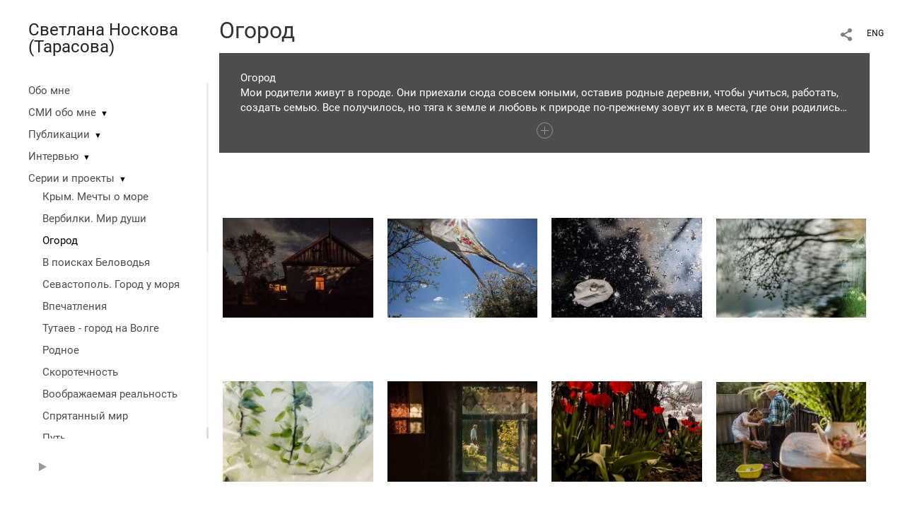

--- FILE ---
content_type: text/html; charset=UTF-8
request_url: https://svetlanatarasova.com/ogorod?pic=101117
body_size: 13922
content:
<!DOCTYPE HTML PUBLIC '-//W3C//DTD HTML 4.01 Transitional//EN' 'http://www.w3.org/TR/html4/loose.dtd'>
<html xmlns='http://www.w3.org/1999/xhtml' lang='ru' xml:lang='ru'>
<head>
	<title>Фотограф Светлана Носкова (Тарасова). Портфолио. Огород</title>
	
	<meta name='Keywords' content='' />
	<meta name='Description' content='Огород / ОгородМои родители живут в городе. Они приехали сюда совсем юными, оставив родные деревни, чтобы учиться, работать, создать семью. Все получилось, но тяга к земле и любовь к природе по-прежнему зовут их в места, где они родились. Каждый раз, когда наступает весна, они приезжают в старый папин дом, чтобы разбудить его после долгой зимы. Первая семечка попадает в землю, и начинается время растений, чтобы через какое-то время все вокруг задышало и зацвело. Родители неразлучны и всегда все делают вместе. В деревне они будто оживают и забывают о неприятностях и болезнях. Все выходные они трудятся на земле, составляя с ней единой целое. Мама всю неделю ждет пятницы, чтобы, проехав 200 км от города, опять очутиться в тишине и прохладе весеннего вечера. А завтра будет целый день, полный трудов и забот. Лето пролетает быстро. Одни цветы сменяются другими. Огород благодарит щедрым урожаем. Первый снег снова покрывает землю. Все засыпает. До следующей весны… Когда я снимаю своих родителей, мне хочется показать не только их любовь друг к другу, но также к труду, земле, природе, к растениям, которые они выращивают, к местам, с которыми они связаны незримыми, но крепкими нитями. Глядя на них, я понимаю, что любовь и труд – это то, что наполняет жизнь единственно верным смыслом. Мне хочется сохранить память о родном, которая поддерживает меня, где бы я не находилась.' />
	<meta http-equiv="content-type" content="text/html; charset=utf-8" />
	<meta name='viewport' content='width=1204' />
	<meta name = 'format-detection' content = 'telephone=no'>
	
	
			<meta property='og:type' content='article'>
			<meta property='og:image' content='/static/upload/portfolio/pics/pictures/101/101117.jpg' />
			<meta property='og:title' content='Фотограф Светлана Носкова (Тарасова). Портфолио. Огород'>
			<meta property='og:description' content='ОгородМои родители живут в городе. Они приехали сюда совсем юными, оставив родные деревни, чтобы учиться, работать, создать семью. Все получилось, но тяга к земле и любовь к природе по-прежнему зовут их в места, где они родились. Каждый раз, когда наступает весна, они приезжают в старый папин дом, чтобы разбудить его после долгой зимы. Первая семечка попадает в землю, и начинается время растений, чтобы через какое-то время все вокруг задышало и зацвело. Родители неразлучны и всегда все делают вместе. В деревне они будто оживают и забывают о неприятностях и болезнях. Все выходные они трудятся на земле, составляя с ней единой целое. Мама всю неделю ждет пятницы, чтобы, проехав 200 км от города, опять очутиться в тишине и прохладе весеннего вечера. А завтра будет целый день, полный трудов и забот. Лето пролетает быстро. Одни цветы сменяются другими. Огород благодарит щедрым урожаем. Первый снег снова покрывает землю. Все засыпает. До следующей весны… Когда я снимаю своих родителей, мне хочется показать не только их любовь друг к другу, но также к труду, земле, природе, к растениям, которые они выращивают, к местам, с которыми они связаны незримыми, но крепкими нитями. Глядя на них, я понимаю, что любовь и труд – это то, что наполняет жизнь единственно верным смыслом. Мне хочется сохранить память о родном, которая поддерживает меня, где бы я не находилась.'><meta property='og:url' content='https://svetlanatarasova.com/ogorod'>


<link REL=STYLESHEET TYPE=text/css href='/static/design/css/reset.css' />
<link REL=STYLESHEET TYPE=text/css href='/static/design/css/portfolio/common.css?rnd=163' />
<link REL=STYLESHEET TYPE=text/css href='/static/design/css/portfolio/computer.css?rnd=163' />



<style>
		.picinfo, 
		.slidetabs > div > .caption, 
		.pswp-gallery .caption .title,
		.pswp-gallery .caption .desc,
		.itemCaptionOpener,
		.item .itemCaption,
		.slidetabsNavigation .nav.info{
			display:none;
		} 
		.pswp-gallery .caption{
		    padding: 5px !important;
		    min-height: auto !important;
		}
	</style><style>
	@font-face {
	    font-family: Roboto;
	    src: 	url('/static/design/Fonts/Sanserif/Roboto/Roboto-Regular.ttf') format('truetype');
	}
	@font-face {
	    font-family: Roboto;
	    font-style: italic;
	    src: 	url('/static/design/Fonts/Sanserif/Roboto/Roboto-Italic.ttf') format('truetype');
	}
	@font-face {
	    font-family: Roboto;
	    font-weight: bold;
	    src: 	url('/static/design/Fonts/Sanserif/Roboto/Roboto-Bold.ttf') format('truetype');
	}
	@font-face {
	    font-family: Roboto;
	    font-weight: bold; 
	    font-style: italic;
	    src: 	url('/static/design/Fonts/Sanserif/Roboto/Roboto-BoldItalic.ttf') format('truetype');
	}
	/*titlefontfamily=Roboto*/
	@font-face {
	    font-family: Roboto;
	    src: 	url('/static/design/Fonts/Sanserif/Roboto/Roboto-Regular.ttf') format('truetype');
	}
	body{
		font-family: Roboto;
	}
	strong, b {
		font-family: Roboto;
		font-weight: bold;
	}
	em, i {
		font-family: Roboto;
		font-style: italic;
	}
	
	header div.title, header div.title a, header div.title span, 
	.menu div.title, .menu div.title a,
	h1.header a.home{
		font-family: Roboto;font-size: 24px; line-height: 1em; color: #222222;
	}
	h1,
	/*.folderItemsList > div.folder > div.title,*/
	.content > .page h1,
	.content .blog .entryContent h1,
	.content .blog .header h1,
	.content .blog h1,
	.content h1:not(.header),
	.description  h1,
	.content .galleryTitle
{
		font-size: 32px; line-height: 1em; color: #333333;
	}
	.folderItemsList > div > a.title span{
		font-size: 32px; line-height: 1em; 
	}
	/* h2CSS */
	/*.itemItemsList .scroller > div > a.title span,*/
	.instaWidget .title,
	.blogAnonses .blog > .title,
	.content .blog .waterfall-container .title,
	.description h2,
	h2{
		font-size: 24px; line-height: normal; color: #333333;
	}
	.blogAnonses .blogItemsList > .item .title {
		font-size: 24px; line-height: normal; color: #333333;
		font-size: 18px; line-height: 1em;
	}
	
	.itemItemsList .scroller > div > a.title span,
	.instaWidget .title,
	.blogAnonses .blog > .title,
	.content .blog .waterfall-container .title,
	.description h3{
		font-size: 18px; line-height: 1em; 
	}
	.folderContentListMagnum a .poster span{
		font-size: 24px; line-height: normal; 
	}
	body,
	.content .page .description,
	.blog .entryContent .description 
	{
		font-size: 14px; 
		line-height: 1.45;  
	}
	p{
		font-size: 14px; 
		line-height: 1.45;  
		margin: 0 0 1.45em 0;
	}
	.content .blog .header a,
	.content .blog .entryContent .date, 
	.content .blog .waterfall-container .date,
	.page .description .inlinePic .caption, 
	.blog .description .inlinePic .caption
	{
		font-size: 10.5px; line-height: 1.45;  
	}

	
	.instaWidget .title .controls .browse svg path{
		fill:#000000;
	}
	body{
		background-color: #FFFFFF;
		color: #000000;
	}
	p a, .contact .contacts a, .description a, .feedback a{
		color: #222222 !important;
	}

	#footer,
	#footer a,
	.arrnav,
	.instaWidget .title a,
	.instaWidget .title span,
	.content .blog .header a,
	.content .blog .entryContent .prevnext a,
	.content .blog .waterfall-container .item a,
	.content .blog .waterfall-container .item a .title
	{
		color: #000000;
	
	}
	body.computer #footer{
		background-color: #FFFFFF;
	}

	.series_caption hr{
		border: none;
		margin: 44px auto 44px auto;
		width: 30%;
		border-top: 1px solid #FFFFFF;
		opacity: 0.7;
	}
	.series_caption blockquote,
	.series_caption blockquote p{
		font-size: 19.6px;
		line-height: 24.5px;;
	}

	.content .blog div.tagsCloud,
	.content .blog div.archive{
		background-color: #FFFFFF;
		color: #000000;
	}
	.blog div.tagsCloud .closeTagsCloud::before,
	.blog div.tagsCloud .closeTagsCloud::after,
	.blog div.archive .closeArchive::before,
	.blog div.archive .closeArchive::after{
		background-color: #000000;
	}
	.content .blog .header a.selectedMonth{
		background-color: #000000;
		color: #FFFFFF;
	}
	a:hover{
		opacity:1;
		color: #000000;
	}
	#ya_share {
		background-image: url("data:image/svg+xml;utf8,<svg xmlns='http://www.w3.org/2000/svg' width='40' height='40' viewBox='0 0 40 40' fill='none'><path fill-rule='evenodd' clip-rule='evenodd' d='M21 14C21 14.368 21.0662 14.7206 21.1875 15.0464L16.179 17.938C15.6321 17.3603 14.8582 17 14 17C12.3433 17 11 18.3431 11 20C11 21.6569 12.3433 23 14 23C14.7219 23 15.3843 22.745 15.9019 22.3201L21.0798 25.3095C21.0276 25.5312 21 25.7624 21 26C21 27.6569 22.3433 29 24 29C25.6567 29 27 27.6569 27 26C27 24.3431 25.6567 23 24 23C23.3088 23 22.6721 23.2338 22.1648 23.6266L16.9382 20.6089C16.9788 20.4123 17 20.2086 17 20C17 19.9254 16.9973 19.8514 16.9919 19.7782L22.4995 16.5984C22.9409 16.8538 23.4534 17 24 17C25.6567 17 27 15.6569 27 14C27 12.3431 25.6567 11 24 11C22.3433 11 21 12.3431 21 14Z' fill='%23000000' /></svg>");
	}
	#ya_share:hover {
		border-color: #000000;
	}
	.switch_language a{
		color: #000000;
	}
	body.whiteContentBg .switch_language a{
		color: #FFFFFF;
	}


	.page .description .inlinePic .caption, 
	.blog .description .inlinePic .caption 	
	{
		color: #000000;
		opacity: 0.8;
	}	
	.social a{
		height: 24px;
	}
	body.phone .instaWidget .title a b{
		background-image: url("data:image/svg+xml;utf8,<svg width='14' height='24' viewBox='0 0 14 24' fill='none' xmlns='http://www.w3.org/2000/svg'><path fill-rule='evenodd' clip-rule='evenodd' d='M11.2943 5H2.70567C1.21413 5 0 6.21331 0 7.70567V16.2943C0 17.7867 1.21413 19 2.70567 19H11.2943C12.7859 19 14 17.7867 14 16.2943V7.70567C14 6.21331 12.7859 5 11.2943 5ZM12.0703 6.61418L12.3798 6.61254V8.98565L10.0141 8.99306L10.0059 6.61994L12.0703 6.61418ZM5.00203 10.5628C5.44982 9.94215 6.17748 9.53551 6.9998 9.53551C7.82212 9.53551 8.54977 9.94215 8.99756 10.5628C9.28978 10.9678 9.46428 11.4633 9.46428 12C9.46428 13.3582 8.3588 14.4637 6.9998 14.4637C5.64161 14.4637 4.53613 13.3582 4.53613 12C4.53613 11.4633 4.71064 10.9678 5.00203 10.5628ZM12.6364 16.2943C12.6364 17.0343 12.0346 17.6361 11.2946 17.6361H2.70598C1.96597 17.6361 1.36426 17.0343 1.36426 16.2943V10.5628H3.45504C3.27395 11.0073 3.1727 11.4921 3.1727 12C3.1727 14.1105 4.88977 15.8284 7.00031 15.8284C9.11167 15.8284 10.8287 14.1105 10.8287 12C10.8287 11.4921 10.7259 11.0073 10.5464 10.5628H12.6364V16.2943Z' fill='%23000000'/></svg>");
		background-size: 14px 24px;
		width: 14px;
	}

	/*%23000000*/

	.social a path{
		fill: #000000;
	}
	#footer a.portfolioSubscribe:before{
		background-image: url("data:image/svg+xml;utf8,<svg width='24' height='24' viewBox='0 0 24 24' fill='none' xmlns='http://www.w3.org/2000/svg'><path fill-rule='evenodd' clip-rule='evenodd' d='M4 4H20C21.1 4 22 4.9 22 6V18C22 19.1 21.1 20 20 20H4C2.9 20 2 19.1 2 18L2.01 6C2.01 4.9 2.9 4 4 4ZM12 13L20 8V6L12 11L4 6V8L12 13Z' fill='%23000000'/></svg>");
	}
	header .blogNavButtons a.selectedMonth,
	.content .blog .header a.selectedMonth{
		background-color: #000000;
		color: #FFFFFF;
	}
	header .blogNavButtons a.selectedMonth::before,
	.content .blog .header a.selectedMonth:before {
		background-image: url("data:image/svg+xml;utf8,<svg width='24' height='24' viewBox='0 0 24 24' fill='none' xmlns='http://www.w3.org/2000/svg'><path d='M19 6.41L17.59 5L12 10.59L6.41 5L5 6.41L10.59 12L5 17.59L6.41 19L12 13.41L17.59 19L19 17.59L13.41 12L19 6.41Z' fill='%23FFFFFF'/></svg>");
	}
/* 31 Oct 2020 */
	.feedbackButton{
		background-image: url("data:image/svg+xml;utf8,<svg width='20' height='20' viewBox='0 0 20 20' fill='none' xmlns='http://www.w3.org/2000/svg'><path d='M18 0H2C0.9 0 0.0100002 0.9 0.0100002 2L0 20L4 16H18C19.1 16 20 15.1 20 14V2C20 0.9 19.1 0 18 0ZM11 12H9V10H11V12ZM11 8H9V4H11V8Z' fill='%23FFFFFF'/></svg>");
		background-size: 20px 20px;
	}


	.content .blog .header,
	.blogAnonses > .blog > .title,
	.blogAnonses .blogItemsList .item,
	.content .blog .waterfall-container .item {
		color: #000000;
	}

	.blogAnonses > .blog > .title a,
	.blogAnonses .blogItemsList .item a{ /*383*/
		color: #000000;
	}

	.blog .tagsCloudContent a,
	.blog .waterfall-container .item .tags a,
	.blog .item .tags a,
	.blog .entryContent .tags a{
		background-color: #000000;
		color: #FFFFFF;
	}
	.blog .tagsCloudContent a:hover,
	.blog .waterfall-container .item .tags a:hover,
	.blog .item .tags a:hover,
	.blog .entryContent .tags a:hover{
		background-color: #d7d7d7;
		color: #000000;
	}
	
	
	#footer a,
	.wrapper .menu ul >li >a,
	.wrapper .menu ul >li >ul >li >a{
		color: #000000;
		opacity:0.7;
	}
	.wrapper .menu ul >li.active >a{
		color: #000000;
		opacity:1;
	}
	#ya_share:hover,
	.switch_language:hover {
		border-color: #000000;
	}
	.switch_language a:hover {
		--color: #FFFFFF;
	}
	.wrapper .menu ul >li >a:hover,
	.wrapper .menu ul >li >ul >li >a:hover,
	.wrapper .menu ul >li >ul >li:not(.folder) >a.active{
		color: #000000;
		opacity:1;
	}
	.series_caption a.switcher{
		border-color: #FFFFFF;
	}
	.series_caption a.switcher:before,
	.series_caption a.switcher:after{
		background: #FFFFFF;
	}

	.arrnav span {
		opacity: 0.8;
	}
	.arrnav .nav,
	.arrnav .nav.play {
		background-position: center center !important;
		width: 38px;
		height: 38px;
		border: 1px transparent solid;
	}
	.arrnav .nav:hover{
		border: 1px #000000 solid;
	}
	.arrnav .nav.thumbs{
		background-image: url("data:image/svg+xml;utf8,<svg width='40' height='40' viewBox='0 0 40 40' fill='none' xmlns='http://www.w3.org/2000/svg'><path fill-rule='evenodd' clip-rule='evenodd' d='M11 11H15V15H11V11ZM18 11H22V15H18V11ZM29 11H25V15H29V11ZM11 18H15V22H11V18ZM22 18H18V22H22V18ZM25 18H29V22H25V18ZM15 25H11V29H15V25ZM18 25H22V29H18V25ZM29 25H25V29H29V25Z' fill='%23000000'/></svg>");
	}
	.arrnav .nav.backward{
		background-image: url("data:image/svg+xml;utf8,<svg width='40' height='40' viewBox='0 0 40 40' fill='none' xmlns='http://www.w3.org/2000/svg'><path fill-rule='evenodd' clip-rule='evenodd' d='M21.6567 14L16 19.6569L21.6567 25.3137L23.6567 23.3137L20 19.6569L23.6567 16L21.6567 14Z' fill='%23000000'/></svg>");
	}
	.arrnav .nav.play{
		background-image: url("data:image/svg+xml;utf8,<svg width='40' height='40' viewBox='0 0 40 40' fill='none' xmlns='http://www.w3.org/2000/svg'><path fill-rule='evenodd' clip-rule='evenodd' d='M18 15H15V25H18V15ZM24 15H21V25H24V15Z' fill='%23000000'/></svg>");
	}
	.arrnav .nav.play.pause{
		background-image: url("data:image/svg+xml;utf8,<svg width='40' height='40' viewBox='0 0 40 40' fill='none' xmlns='http://www.w3.org/2000/svg'><path d='M26 20.0001L15 26V14L26 20.0001Z' fill='%23000000'/></svg>");
	}
	.arrnav .nav.forward{
		background-image: url("data:image/svg+xml;utf8,<svg width='40' height='40' viewBox='0 0 40 40' fill='none' xmlns='http://www.w3.org/2000/svg'><path fill-rule='evenodd' clip-rule='evenodd' d='M16.3433 16L20 19.6569L16.3433 23.3137L18.3433 25.3137L24 19.6569L18.3433 14L16.3433 16Z' fill='%23000000'/></svg>");
	}
	.arrnav .nav.info{
		background-image: url("data:image/svg+xml;utf8,<svg width='40' height='40' viewBox='0 0 40 40' fill='none' xmlns='http://www.w3.org/2000/svg'><path fill-rule='evenodd' clip-rule='evenodd' d='M22 13H19V16H22V13ZM22 18H19V28H22V18Z' fill='%23000000'/></svg>");
	}
	.arrnav .nav.info.show{
		border: 1px #000000 solid;
	}
	.series_caption{
		background-color: rgba(76.5, 76.5, 76.5);
		color: #FFFFFF;
	}
	.series_caption a{
		color: #FFFFFF;
	}
	
	.slidetabs div.item > .caption .info{
		background-color: rgba(76.5, 76.5, 76.5, 0.9);
		color: #FFFFFF;
	}
	.slidetabs div.item > .caption .info a{
		color: #FFFFFF;
	}

</style>
	<style>
			@media screen and (min-width: 1920px) {
				
				.fixedThumbs a.item[rel=i101117] .in .pic{ background-image: url(/static/upload/portfolio/pics/650/101/101117.jpg) !important;}
				.fixedThumbs a.item[rel=i101116] .in .pic{ background-image: url(/static/upload/portfolio/pics/650/101/101116.jpg) !important;}
				.fixedThumbs a.item[rel=i101119] .in .pic{ background-image: url(/static/upload/portfolio/pics/650/101/101119.jpg) !important;}
				.fixedThumbs a.item[rel=i101120] .in .pic{ background-image: url(/static/upload/portfolio/pics/650/101/101120.jpg) !important;}
				.fixedThumbs a.item[rel=i101121] .in .pic{ background-image: url(/static/upload/portfolio/pics/650/101/101121.jpg) !important;}
				.fixedThumbs a.item[rel=i101122] .in .pic{ background-image: url(/static/upload/portfolio/pics/650/101/101122.jpg) !important;}
				.fixedThumbs a.item[rel=i101123] .in .pic{ background-image: url(/static/upload/portfolio/pics/650/101/101123.jpg) !important;}
				.fixedThumbs a.item[rel=i101124] .in .pic{ background-image: url(/static/upload/portfolio/pics/650/101/101124.jpg) !important;}
				.fixedThumbs a.item[rel=i101125] .in .pic{ background-image: url(/static/upload/portfolio/pics/650/101/101125.jpg) !important;}
				.fixedThumbs a.item[rel=i101126] .in .pic{ background-image: url(/static/upload/portfolio/pics/650/101/101126.jpg) !important;}
				.fixedThumbs a.item[rel=i101127] .in .pic{ background-image: url(/static/upload/portfolio/pics/650/101/101127.jpg) !important;}
				.fixedThumbs a.item[rel=i101128] .in .pic{ background-image: url(/static/upload/portfolio/pics/650/101/101128.jpg) !important;}
				.fixedThumbs a.item[rel=i101129] .in .pic{ background-image: url(/static/upload/portfolio/pics/650/101/101129.jpg) !important;}
				.fixedThumbs a.item[rel=i101130] .in .pic{ background-image: url(/static/upload/portfolio/pics/650/101/101130.jpg) !important;}
				.fixedThumbs a.item[rel=i101131] .in .pic{ background-image: url(/static/upload/portfolio/pics/650/101/101131.jpg) !important;}
				.fixedThumbs a.item[rel=i101132] .in .pic{ background-image: url(/static/upload/portfolio/pics/650/101/101132.jpg) !important;}
				.fixedThumbs a.item[rel=i101133] .in .pic{ background-image: url(/static/upload/portfolio/pics/650/101/101133.jpg) !important;}
				.fixedThumbs a.item[rel=i101134] .in .pic{ background-image: url(/static/upload/portfolio/pics/650/101/101134.jpg) !important;}
				.fixedThumbs a.item[rel=i101135] .in .pic{ background-image: url(/static/upload/portfolio/pics/650/101/101135.jpg) !important;}
				.fixedThumbs a.item[rel=i101136] .in .pic{ background-image: url(/static/upload/portfolio/pics/650/101/101136.jpg) !important;}
				.fixedThumbs a.item[rel=i101137] .in .pic{ background-image: url(/static/upload/portfolio/pics/650/101/101137.jpg) !important;}
				.fixedThumbs a.item[rel=i101138] .in .pic{ background-image: url(/static/upload/portfolio/pics/650/101/101138.jpg) !important;}
				.fixedThumbs a.item[rel=i101141] .in .pic{ background-image: url(/static/upload/portfolio/pics/650/101/101141.jpg) !important;}
				.fixedThumbs a.item[rel=i101139] .in .pic{ background-image: url(/static/upload/portfolio/pics/650/101/101139.jpg) !important;}
				.fixedThumbs a.item[rel=i101140] .in .pic{ background-image: url(/static/upload/portfolio/pics/650/101/101140.jpg) !important;}
			}
	</style>

		<link rel='stylesheet' href='/static/design/css/atelier-cave-light.css'>
		<script src='//cdnjs.cloudflare.com/ajax/libs/highlight.js/11.6.0/highlight.min.js'></script>
		<script>hljs.initHighlightingOnLoad();</script>
	
</head>
<body class='computer  magnum variant1 hideTitles gallery'>
<a class='scrolltotop' href='#'></a>
<div id='all'>
	<div class='wrapper'>
		<div class='menu'>
			<div class=title><a class=home href=https://svetlanatarasova.com>Светлана Носкова (Тарасова)</a></div>
			<div class='ScrollPane'>
				<ul>
		<li class='bio  '>
		<a href=https://svetlanatarasova.com/about-me>Обо мне</a>
		
	</li><li class='folder  '>
		<a href=https://svetlanatarasova.com/smi-obo-mne>СМИ обо мне</a><span>&#9660;</span>
		<ul class=' '>
			<li class='url '>
				<a class='' href=http://en.people.cn/n3/2022/1223/c90000-10187841.html target=_blank>Winners’ list of first Silk Road Global News Awards unveiled</a>
				
			</li>

			<li class='url '>
				<a class='' href=https://tass.ru/obschestvo/19061323 target=_blank>В Пекине прошел форум сотрудничества СМИ на новом "Шелковом пути"</a>
				
			</li>

			<li class='url '>
				<a class='' href=https://znamkaluga.ru/2022/12/26/kaluzhanka-pokorila-pekin/ target=_blank>Калужский фотограф победила в международном конкурсе в Китае</a>
				
			</li>

			<li class='url '>
				<a class='' href=https://news.rambler.ru/sociology/49938128-kaluzhskaya-fotohudozhnitsa-stala-pobeditelnitsey-premii-shelkovyy-put-v-pekine/ target=_blank>Калужская фотохудожница стала победительницей премии «Шелковый путь» в Пекине</a>
				
			</li>

			<li class='url '>
				<a class='' href=https://silkroadnews.org/ru/news/raboty-pervoy-premii-shelkovyy-put-po-mezhdunarodnym-kommunikatsiyam target=_blank>Работы Первой премии «Шелковый путь» по международным коммуникациям</a>
				
			</li>

			<li class='url '>
				<a class='' href=https://www.kp40.ru/news/society/105898/ target=_blank>Калужский фотограф получила награду победителя конкурса «Шелковый путь»</a>
				
			</li>

			<li class='url '>
				<a class='' href=https://t.me/kalugachannel/5952 target=_blank>Калужанка получила премию Press photo award в Китае</a>
				
			</li>

			<li class='url '>
				<a class='' href=https://www.kaluga-poisk.ru/news/kultura/kaluzhskaya-fotohudozhnitsa-vyigrala-mezhdunarodnuyu-premiyu-shelkovyy-put target=_blank>Калужская фотохудожница выиграла международную премию "Шелковый путь"</a>
				
			</li>

			<li class='url '>
				<a class='' href=https://www.culture.ru/events/3292516/avtorskaya-fotovystavka-svetlany-tarasovoi-skazki-svetlany target=_blank>Авторская фотовыставка Светланы Тарасовой «Сказки Светланы»</a>
				
			</li>

			<li class='url '>
				<a class='' href=https://www.photographer.ru/events/afisha/8206.htm target=_blank>Светлана Тарасова. Сказки Светланы</a>
				
			</li>

			<li class='url '>
				<a class='' href=https://www.classicgallery.ru/vystavki/before/viktor-borovskix-i-svetlana-tarasova-mezhdu-proshlym-i-budushhim/ target=_blank>Виктор Боровских и Светлана Тарасова "МЕЖДУ ПРОШЛЫМ И БУДУЩИМ"</a>
				
			</li>

			<li class='url '>
				<a class='' href=https://vk.com/@marinakhangalova-k-probleme-hudozhestvennogo-otobrazheniya-socialnoi-deistvit>Марина Хангалова: К проблеме художественного отображения социальной действительности в российской фотографии XXI века</a>
				
			</li></ul>
	</li><li class='folder  '>
		<a href=https://svetlanatarasova.com/publications>Публикации</a><span>&#9660;</span>
		<ul class=' '>
			<li class='gallery '>
				<a class='' href=https://svetlanatarasova.com/na-zemlenational-geographic-8-avgust-2019-rossiya>На земле. National Geographic №8 (август 2019) Россия</a>
				
			</li>

			<li class='gallery '>
				<a class='' href=https://svetlanatarasova.com/fomamagazine>5 любимых фотографий фотографа Светланы Тарасовой. Журнал ФОМА печатная версия</a>
				
			</li>

			<li class='url '>
				<a class='' href=https://foma.ru/5-ljubimyh-fotografij-fotografa-svetlany-tarasovoj.html>5 любимых фотографий фотографа Светланы Тарасовой. Журнал ФОМА электронная версия</a>
				
			</li>

			<li class='url '>
				<a class='' href=https://takiedela.ru/2019/08/zhizn-odna/>Такие дела: Жизнь одна.</a>
				
			</li>

			<li class='url '>
				<a class='' href=https://takiedela.ru/2021/11/belovode/>Такие дела: В поисках Беловодья.</a>
				
			</li>

			<li class='url '>
				<a class='' href=https://takiedela.ru/2019/08/priyut-veroniki/>Приют Вероники. Такие дела</a>
				
			</li>

			<li class='url '>
				<a class='' href=https://monovisions.com/svetlana-tarasova-italy-immersion/>Italy. Immersion</a>
				
			</li>

			<li class='url '>
				<a class='' href=https://www.dodho.com/my-green-room-by-svetlana-tarasova/>My green room</a>
				
			</li>

			<li class='url '>
				<a class='' href=https://edgeofhumanity.com/2021/02/12/where-meadows-stretched-beyond-the-horizon-and-birch-trees-pierced-the-sky/>“…where meadows stretched beyond the horizon and birch trees pierced the sky.”</a>
				
			</li>

			<li class='url '>
				<a class='' href=https://iz.ru/1092387/gallery/chelovek-i-chaika#>Известия. Махну серебряным тебе крылом: как изучают поведение сибирских чаек</a>
				
			</li>

			<li class='url '>
				<a class='' href=https://iz.ru/1446899/gallery/spriatannyi-mir#>Известия. Душевный мир: как найти свой дом</a>
				
			</li>

			<li class='url '>
				<a class='' href=https://iz.ru/1429958/gallery/zhizn-odna#>Известия. Стартовый двигатель: как начать новую жизнь</a>
				
			</li>

			<li class='gallery '>
				<a class='' href=https://svetlanatarasova.com/ekzemplyar>Экземпляр: Счастье босоногой свободы Светланы Тарасовой. Экземпляр № 3 (май 2022) печатная версия</a>
				
			</li>

			<li class='url '>
				<a class='' href=https://exemplar.life/kadr/schaste-bosonogoj-svobody-svetlany-tarasovoj/>Счастье босоногой свободы Светланы Тарасовой. Экземпляр № 3 (май 2022) электронная версия</a>
				
			</li>

			<li class='url '>
				<a class='' href=https://www.new-east-archive.org/features/show/13187/russian-photographers-makers-of-siberia-prize>The Russian photographers changing the way we see Siberia</a>
				
			</li>

			<li class='url '>
				<a class='' href=https://www.miloserdie.ru/article/8-tysyach-sotrudnikov-inostrannyh-predpriyatij-v-kaluge-pochti-god-nahodyatsya-v-prostoe/>Милосердие.ru 8000 сотрудников иностранных предприятий в Калуге почти год находятся в простое</a>
				
			</li>

			<li class='url '>
				<a class='' href=https://www.miloserdie.ru/campaign/donor-nuzhen-srochno/?inner_source=home-slider&inner_type=preview>Милосердие.ru Найти донора уже в июле!</a>
				
			</li>

			<li class='url '>
				<a class='' href=https://iz.ru/1753737/gallery/tutaev#>Известия: Русский дух: как живет старинный город Тутаев</a>
				
			</li>

			<li class='gallery '>
				<a class='' href=https://svetlanatarasova.com?item=33334>Звездопад. Экземпляр № 5 (сентябрь 2024) печатная версия</a>
				
			</li>

			<li class='url '>
				<a class='' href=https://www.miloserdie.ru/article/mnogodetnym-mama-pensiya-ne-polozhena/>Милосердие.ru Почему многодетные мамы остаются без пенсии</a>
				
			</li>

			<li class='url '>
				<a class='' href=https://www.miloserdie.ru/article/pomolis-tam-o-nas-batyushka-reportazh-s-pohoron-starcza-iliya-v-optinoj-pustyni/>Милосердие.ru Как хоронили старца Илия</a>
				
			</li></ul>
	</li><li class='folder  '>
		<a href=https://svetlanatarasova.com/intervyu>Интервью</a><span>&#9660;</span>
		<ul class=' '>
			<li class='url '>
				<a class='' href=https://maxilabphoto.ru/fotografy-delyatsya-svetlana-tarasova/ target=_blank>Фотографы делятся: Светлана Тарасова</a>
				
			</li>

			<li class='url '>
				<a class='' href=https://www.youtube.com/watch?v=RqrdmvLlElU&t=1s target=_blank>Несовременная фотография. Выпуск 4. Светлана Тарасова</a>
				
			</li>

			<li class='url '>
				<a class='' href=https://www.photovisa.ru/news/article.htm?id=441 target=_blank>МиК: Светлана Тарасова об «Образах Тагора», ее авторском видении и впечатлениях о конкурсе</a>
				
			</li>

			<li class='url '>
				<a class='' href=https://www.vest-news.ru/article/100884 target=_blank>Ода огороду, или Как калужский фотограф даёт возможность иначе взглянуть на обыденность</a>
				
			</li>

			<li class='url '>
				<a class='' href=https://www.youtube.com/watch?v=j0WaeFWk-xE target=_blank>Интервью со Светланой Тарасовой о проекте «EXISTENTIA»</a>
				
			</li>

			<li class='url '>
				<a class='' href=https://www.youtube.com/watch?v=DzFsm2kax5c target=_blank>"Сказки Светланы" Выставка в Санкт-Петербурге</a>
				
			</li>

			<li class='url '>
				<a class='' href=https://rutube.ru/video/53cae5aebad9830d6abd24d207fbcd7d/ target=_blank>Online dialogue of Igor Elukov and Svetlana Tarasova. October, 22, 2020. PhotoVisa, Club of Friends</a>
				
			</li>

			<li class='url '>
				<a class='' href=https://nikatv.ru/tv/programs/utro-pervyh/b5uWjZfVIboZj9NacoVb target=_blank>Светлана Тарасова и Виктор Боровских. Премия «Шёлковый путь»</a>
				
			</li></ul>
	</li><li class='folder  '>
		<a href=https://svetlanatarasova.com/serii-i-proekty>Серии и проекты</a><span>&#9660;</span>
		<ul class='active '>
			<li class='gallery '>
				<a class='' href=https://svetlanatarasova.com/dreams-of-the-sea>Крым. Мечты о море</a>
				
			</li>

			<li class='gallery '>
				<a class='' href=https://svetlanatarasova.com/mir-dushi>Вербилки. Мир души</a>
				
			</li>

			<li class='gallery active'>
				<a class='active' href=https://svetlanatarasova.com/ogorod>Огород</a>
				
			</li>

			<li class='gallery '>
				<a class='' href=https://svetlanatarasova.com/v-poiskah-belovodya>В поисках Беловодья</a>
				
			</li>

			<li class='gallery '>
				<a class='' href=https://svetlanatarasova.com/gorod-u-morya>Севастополь. Город у моря</a>
				
			</li>

			<li class='gallery '>
				<a class='' href=https://svetlanatarasova.com/vpechatleniya>Впечатления</a>
				
			</li>

			<li class='gallery '>
				<a class='' href=https://svetlanatarasova.com/tutaev>Тутаев - город на Волге</a>
				
			</li>

			<li class='gallery '>
				<a class='' href=https://svetlanatarasova.com/homeland>Родное</a>
				
			</li>

			<li class='gallery '>
				<a class='' href=https://svetlanatarasova.com/skorotechnost>Скоротечность</a>
				
			</li>

			<li class='gallery '>
				<a class='' href=https://svetlanatarasova.com/my-green-room>Воображаемая реальность</a>
				
			</li>

			<li class='gallery '>
				<a class='' href=https://svetlanatarasova.com/hidden-world>Спрятанный мир</a>
				
			</li>

			<li class='gallery '>
				<a class='' href=https://svetlanatarasova.com/put>Путь</a>
				
			</li>

			<li class='gallery '>
				<a class='' href=https://svetlanatarasova.com/vesna-v-gorode>Новосибирск. Весна в городе</a>
				
			</li>

			<li class='gallery '>
				<a class='' href=https://svetlanatarasova.com/strahi>Страхи</a>
				
			</li>

			<li class='gallery '>
				<a class='' href=https://svetlanatarasova.com/v-storone-ot-prazdnika>В стороне от праздника</a>
				
			</li>

			<li class='gallery '>
				<a class='' href=https://svetlanatarasova.com/radonica>Радоница</a>
				
			</li>

			<li class='gallery '>
				<a class='' href=https://svetlanatarasova.com/polet-nad-gorodom>Полет над городом</a>
				
			</li>

			<li class='gallery '>
				<a class='' href=https://svetlanatarasova.com/za-fasadami>За фасадами</a>
				
			</li>

			<li class='gallery '>
				<a class='' href=https://svetlanatarasova.com/po-beregam-reki-tmy>По берегам реки Тьмы</a>
				
			</li>

			<li class='gallery '>
				<a class='' href=https://svetlanatarasova.com/tihaya-zhizn>Тихая жизнь</a>
				
			</li>

			<li class='gallery '>
				<a class='' href=https://svetlanatarasova.com/zamorskie-skazki>Заморские сказки</a>
				
			</li>

			<li class='gallery '>
				<a class='' href=https://svetlanatarasova.com/italy-immersion>Италия. Погружение</a>
				
			</li>

			<li class='gallery '>
				<a class='' href=https://svetlanatarasova.com/fates>Судьбы</a>
				
			</li>

			<li class='gallery '>
				<a class='' href=https://svetlanatarasova.com/indianfairytails>Индийские сказки</a>
				
			</li>

			<li class='gallery '>
				<a class='' href=https://svetlanatarasova.com/polnovode>Полноводье</a>
				
			</li></ul>
	</li><li class='contact  '>
		<a href=https://svetlanatarasova.com/contact>Контакты</a>
		
	</li><li class=social><a class=fb href='https://www.facebook.com/svetlana.tarasova.562' target=_blank><svg width='7'  height='24' viewBox='0 0 7 24' fill='none' xmlns='http://www.w3.org/2000/svg'><path d='M0 0H7V24H0V0Z' fill='white' fill-opacity='0.01'/><path fill-rule='evenodd' clip-rule='evenodd' d='M4.65481 19H1.55097V11.9991H0V9.58685H1.55097V8.1386C1.55097 6.17079 2.42627 5 4.91465 5H6.98578V7.41315H5.69132C4.72262 7.41315 4.65861 7.75025 4.65861 8.37939L4.65434 9.58685H7L6.72546 11.9991H4.65434V19H4.65481Z' fill='#4F4F4F'/></svg></a><a class=in href='https://www.instagram.com/svetlana_taras0va/' target=_blank><svg width='17' height='24' viewBox='0 0 17 17' fill='none' xmlns='http://www.w3.org/2000/svg'><path fill-rule='evenodd' clip-rule='evenodd' d='M13.6473 0H3.26935C1.46708 0 0 1.46608 0 3.26935V13.6473C0 15.4506 1.46708 16.9167 3.26935 16.9167H13.6473C15.4496 16.9167 16.9167 15.4506 16.9167 13.6473V3.26935C16.9167 1.46608 15.4496 0 13.6473 0ZM14.5883 1.95023L14.9623 1.94824V4.81576L12.1037 4.82471L12.0938 1.95719L14.5883 1.95023ZM6.04734 6.72177C6.58841 5.97182 7.46767 5.48047 8.4613 5.48047C9.45494 5.48047 10.3342 5.97182 10.8753 6.72177C11.2284 7.21112 11.4392 7.80989 11.4392 8.45839C11.4392 10.0995 10.1034 11.4353 8.4613 11.4353C6.82016 11.4353 5.48438 10.0995 5.48438 8.45839C5.48438 7.80989 5.69524 7.21112 6.04734 6.72177ZM15.2689 13.6473C15.2689 14.5415 14.5418 15.2685 13.6477 15.2685H3.26968C2.37551 15.2685 1.64844 14.5415 1.64844 13.6473V6.72168H4.1748C3.95598 7.25878 3.83364 7.84462 3.83364 8.4583C3.83364 11.0085 5.90844 13.0843 8.45867 13.0843C11.0099 13.0843 13.0847 11.0085 13.0847 8.4583C13.0847 7.84462 12.9604 7.25878 12.7435 6.72168H15.2689V13.6473Z' fill='black'/></svg></a><a class=vk href='https://vk.com/ventsolaire' target=_blank><svg width='16' height='24' viewBox='0 0 16 10' fill='none' xmlns='http://www.w3.org/2000/svg'><path fill-rule='evenodd' clip-rule='evenodd' d='M8.78466 9.9582C8.78466 9.9582 9.07343 9.92305 9.22133 9.74902C9.35672 9.58956 9.35202 9.28864 9.35202 9.28864C9.35202 9.28864 9.33402 7.88349 9.92955 7.67602C10.5165 7.47197 11.2701 9.03487 12.0699 9.63585C12.674 10.0902 13.1326 9.99078 13.1326 9.99078L15.2697 9.9582C15.2697 9.9582 16.3872 9.88276 15.8574 8.91999C15.8136 8.84111 15.5483 8.20756 14.2688 6.90614C12.9283 5.54386 13.1083 5.76419 14.722 3.40742C15.7048 1.97227 16.0977 1.09609 15.9748 0.721437C15.8582 0.363077 15.1351 0.458239 15.1351 0.458239L12.7296 0.474528C12.7296 0.474528 12.5511 0.447951 12.4189 0.534541C12.2898 0.619416 12.206 0.817456 12.206 0.817456C12.206 0.817456 11.8257 1.92769 11.3178 2.87245C10.2465 4.86486 9.81843 4.97031 9.64313 4.84686C9.23542 4.55794 9.33715 3.68776 9.33715 3.06964C9.33715 1.13809 9.60479 0.333071 8.81675 0.124742C8.55537 0.0552989 8.36286 0.00986093 7.69377 0.00214504C6.83531 -0.00728548 6.10909 0.00557433 5.69746 0.225906C5.42357 0.372507 5.21228 0.700004 5.3414 0.718865C5.50026 0.742012 5.86024 0.825172 6.05118 1.1098C6.29769 1.47759 6.28908 2.30233 6.28908 2.30233C6.28908 2.30233 6.43072 4.57595 5.95806 4.85801C5.63408 5.05176 5.18958 4.65654 4.23407 2.84845C3.74497 1.92254 3.37561 0.898902 3.37561 0.898902C3.37561 0.898902 3.30439 0.707719 3.17683 0.604841C3.02267 0.48053 2.80747 0.44195 2.80747 0.44195L0.521607 0.458239C0.521607 0.458239 0.178063 0.468527 0.0520703 0.632275C-0.0598359 0.777162 0.0434621 1.07808 0.0434621 1.07808C0.0434621 1.07808 1.83318 5.6656 3.86001 7.97779C5.71859 10.0971 7.82837 9.9582 7.82837 9.9582H8.78466Z' fill='#4F4F4F'/></svg></a></li></ul>
<div class='slidetabsNavigation'>
	<div class='arrnav top'>
		<a class='nav play pause' href='/ogorod?show=slideshow'></a>
	</div>
</div>
			</div>
			
		</div>
		<div class='content'>
			<div class='header_buttons'>
				
				<!-- yashare_block: -->
				<div id='ya_share' class='ya-share2'></div>
				
<div class=switch_language>
	<span>RUS</span><a class=l1 href=https://svetlanatarasova.com/ogorod?pic=101117&lang=eng title='in English'>ENG</a>
		
</div>
			</div>
			
				<h1>Огород</h1>
				
				<div class='series_caption clamped'>
					<div class='container ' id=x>
						<div class=title>
							Огород
						</div>
						<div id='series_caption_description' class=description>Огород<br />Мои родители живут в городе. Они приехали сюда совсем юными, оставив родные деревни, чтобы учиться, работать, создать семью. Все получилось, но тяга к земле и любовь к природе по-прежнему зовут их в места, где они родились. Каждый раз, когда наступает весна, они приезжают в старый папин дом, чтобы разбудить его после долгой зимы. Первая семечка попадает в землю, и начинается время растений, чтобы через какое-то время все вокруг задышало и зацвело. <br />Родители неразлучны и всегда все делают вместе. В деревне они будто оживают и забывают о неприятностях и болезнях. Все выходные они трудятся на земле, составляя с ней единой целое. Мама всю неделю ждет пятницы, чтобы, проехав 200 км от города, опять очутиться в тишине и прохладе весеннего вечера. А завтра будет целый день, полный трудов и забот. <br />Лето пролетает быстро. Одни цветы сменяются другими. Огород благодарит щедрым урожаем. Первый снег снова покрывает землю. Все засыпает. До следующей весны… <br />Когда я снимаю своих родителей, мне хочется показать не только их любовь друг к другу, но также к труду, земле, природе, к растениям, которые они выращивают, к местам, с которыми они связаны незримыми, но крепкими нитями. Глядя на них, я понимаю, что любовь и труд – это то, что наполняет жизнь единственно верным смыслом. Мне хочется сохранить память о родном, которая поддерживает меня, где бы я не находилась.</div>
					</div>
					<div class=hellip>&hellip;</div>
					<a class=switcher href=#></a>
				</div>
			<div class=lenta>
				
		<div class='fixedThumbs fixed group'><a rel=i101117 href=/ogorod?play=10253&pic=101117 class='item photo loading'>
			<div class=in>
				<div class='lazy pic' data-src='/static/upload/portfolio/pics/300/101/101117.jpg' data-srcset='' ></div>
				<div class='mask' style="background-image: url('data:image/svg+xml;utf8,<svg width=\'450\' height=\'300\' viewBox=\'0 0 450 300\' fill=\'none\' xmlns=\'http://www.w3.org/2000/svg\'><rect x=\'0\' y=\'0\' width=\'450\' height=\'300\' fill=\'%23261b19\'/></svg>');"></div>
				<div class='title empty'></div>
			</div>
		</a><a rel=i101116 href=/ogorod?play=10253&pic=101116 class='item photo loading'>
			<div class=in>
				<div class='lazy pic' data-src='/static/upload/portfolio/pics/300/101/101116.jpg' data-srcset='' ></div>
				<div class='mask' style="background-image: url('data:image/svg+xml;utf8,<svg width=\'450\' height=\'300\' viewBox=\'0 0 450 300\' fill=\'none\' xmlns=\'http://www.w3.org/2000/svg\'><rect x=\'0\' y=\'0\' width=\'450\' height=\'300\' fill=\'%235d6f87\'/></svg>');"></div>
				<div class='title empty'></div>
			</div>
		</a><a rel=i101119 href=/ogorod?play=10253&pic=101119 class='item photo loading'>
			<div class=in>
				<div class='lazy pic' data-src='/static/upload/portfolio/pics/300/101/101119.jpg' data-srcset='' ></div>
				<div class='mask' style="background-image: url('data:image/svg+xml;utf8,<svg width=\'450\' height=\'300\' viewBox=\'0 0 450 300\' fill=\'none\' xmlns=\'http://www.w3.org/2000/svg\'><rect x=\'0\' y=\'0\' width=\'450\' height=\'300\' fill=\'%234c4c50\'/></svg>');"></div>
				<div class='title empty'></div>
			</div>
		</a><a rel=i101120 href=/ogorod?play=10253&pic=101120 class='item photo loading'>
			<div class=in>
				<div class='lazy pic' data-src='/static/upload/portfolio/pics/300/101/101120.jpg' data-srcset='' ></div>
				<div class='mask' style="background-image: url('data:image/svg+xml;utf8,<svg width=\'450\' height=\'300\' viewBox=\'0 0 450 300\' fill=\'none\' xmlns=\'http://www.w3.org/2000/svg\'><rect x=\'0\' y=\'0\' width=\'450\' height=\'300\' fill=\'%237b8478\'/></svg>');"></div>
				<div class='title empty'></div>
			</div>
		</a><a rel=i101121 href=/ogorod?play=10253&pic=101121 class='item photo loading'>
			<div class=in>
				<div class='lazy pic' data-src='/static/upload/portfolio/pics/300/101/101121.jpg' data-srcset='' ></div>
				<div class='mask' style="background-image: url('data:image/svg+xml;utf8,<svg width=\'450\' height=\'300\' viewBox=\'0 0 450 300\' fill=\'none\' xmlns=\'http://www.w3.org/2000/svg\'><rect x=\'0\' y=\'0\' width=\'450\' height=\'300\' fill=\'%23b5b9a3\'/></svg>');"></div>
				<div class='title empty'></div>
			</div>
		</a><a rel=i101122 href=/ogorod?play=10253&pic=101122 class='item photo loading'>
			<div class=in>
				<div class='lazy pic' data-src='/static/upload/portfolio/pics/300/101/101122.jpg' data-srcset='' ></div>
				<div class='mask' style="background-image: url('data:image/svg+xml;utf8,<svg width=\'447\' height=\'300\' viewBox=\'0 0 447 300\' fill=\'none\' xmlns=\'http://www.w3.org/2000/svg\'><rect x=\'0\' y=\'0\' width=\'447\' height=\'300\' fill=\'%233d3120\'/></svg>');"></div>
				<div class='title empty'></div>
			</div>
		</a><a rel=i101123 href=/ogorod?play=10253&pic=101123 class='item photo loading'>
			<div class=in>
				<div class='lazy pic' data-src='/static/upload/portfolio/pics/300/101/101123.jpg' data-srcset='' ></div>
				<div class='mask' style="background-image: url('data:image/svg+xml;utf8,<svg width=\'450\' height=\'300\' viewBox=\'0 0 450 300\' fill=\'none\' xmlns=\'http://www.w3.org/2000/svg\'><rect x=\'0\' y=\'0\' width=\'450\' height=\'300\' fill=\'%233f2c1b\'/></svg>');"></div>
				<div class='title empty'></div>
			</div>
		</a><a rel=i101124 href=/ogorod?play=10253&pic=101124 class='item photo loading'>
			<div class=in>
				<div class='lazy pic' data-src='/static/upload/portfolio/pics/300/101/101124.jpg' data-srcset='' ></div>
				<div class='mask' style="background-image: url('data:image/svg+xml;utf8,<svg width=\'450\' height=\'300\' viewBox=\'0 0 450 300\' fill=\'none\' xmlns=\'http://www.w3.org/2000/svg\'><rect x=\'0\' y=\'0\' width=\'450\' height=\'300\' fill=\'%2362573b\'/></svg>');"></div>
				<div class='title empty'></div>
			</div>
		</a><a rel=i101125 href=/ogorod?play=10253&pic=101125 class='item photo loading'>
			<div class=in>
				<div class='lazy pic' data-src='/static/upload/portfolio/pics/300/101/101125.jpg' data-srcset='' ></div>
				<div class='mask' style="background-image: url('data:image/svg+xml;utf8,<svg width=\'447\' height=\'300\' viewBox=\'0 0 447 300\' fill=\'none\' xmlns=\'http://www.w3.org/2000/svg\'><rect x=\'0\' y=\'0\' width=\'447\' height=\'300\' fill=\'%237e6544\'/></svg>');"></div>
				<div class='title empty'></div>
			</div>
		</a><a rel=i101126 href=/ogorod?play=10253&pic=101126 class='item photo loading'>
			<div class=in>
				<div class='lazy pic' data-src='/static/upload/portfolio/pics/300/101/101126.jpg' data-srcset='' ></div>
				<div class='mask' style="background-image: url('data:image/svg+xml;utf8,<svg width=\'450\' height=\'300\' viewBox=\'0 0 450 300\' fill=\'none\' xmlns=\'http://www.w3.org/2000/svg\'><rect x=\'0\' y=\'0\' width=\'450\' height=\'300\' fill=\'%2355665b\'/></svg>');"></div>
				<div class='title empty'></div>
			</div>
		</a><a rel=i101127 href=/ogorod?play=10253&pic=101127 class='item photo loading'>
			<div class=in>
				<div class='lazy pic' data-src='/static/upload/portfolio/pics/300/101/101127.jpg' data-srcset='' ></div>
				<div class='mask' style="background-image: url('data:image/svg+xml;utf8,<svg width=\'450\' height=\'300\' viewBox=\'0 0 450 300\' fill=\'none\' xmlns=\'http://www.w3.org/2000/svg\'><rect x=\'0\' y=\'0\' width=\'450\' height=\'300\' fill=\'%2335321d\'/></svg>');"></div>
				<div class='title empty'></div>
			</div>
		</a><a rel=i101128 href=/ogorod?play=10253&pic=101128 class='item photo loading'>
			<div class=in>
				<div class='lazy pic' data-src='/static/upload/portfolio/pics/300/101/101128.jpg' data-srcset='' ></div>
				<div class='mask' style="background-image: url('data:image/svg+xml;utf8,<svg width=\'450\' height=\'300\' viewBox=\'0 0 450 300\' fill=\'none\' xmlns=\'http://www.w3.org/2000/svg\'><rect x=\'0\' y=\'0\' width=\'450\' height=\'300\' fill=\'%235b6353\'/></svg>');"></div>
				<div class='title empty'></div>
			</div>
		</a><a rel=i101129 href=/ogorod?play=10253&pic=101129 class='item photo loading'>
			<div class=in>
				<div class='lazy pic' data-src='/static/upload/portfolio/pics/300/101/101129.jpg' data-srcset='' ></div>
				<div class='mask' style="background-image: url('data:image/svg+xml;utf8,<svg width=\'450\' height=\'300\' viewBox=\'0 0 450 300\' fill=\'none\' xmlns=\'http://www.w3.org/2000/svg\'><rect x=\'0\' y=\'0\' width=\'450\' height=\'300\' fill=\'%236b6a56\'/></svg>');"></div>
				<div class='title empty'></div>
			</div>
		</a><a rel=i101130 href=/ogorod?play=10253&pic=101130 class='item photo loading'>
			<div class=in>
				<div class='lazy pic' data-src='/static/upload/portfolio/pics/300/101/101130.jpg' data-srcset='' ></div>
				<div class='mask' style="background-image: url('data:image/svg+xml;utf8,<svg width=\'450\' height=\'300\' viewBox=\'0 0 450 300\' fill=\'none\' xmlns=\'http://www.w3.org/2000/svg\'><rect x=\'0\' y=\'0\' width=\'450\' height=\'300\' fill=\'%23747a65\'/></svg>');"></div>
				<div class='title empty'></div>
			</div>
		</a><a rel=i101131 href=/ogorod?play=10253&pic=101131 class='item photo loading'>
			<div class=in>
				<div class='lazy pic' data-src='/static/upload/portfolio/pics/300/101/101131.jpg' data-srcset='' ></div>
				<div class='mask' style="background-image: url('data:image/svg+xml;utf8,<svg width=\'450\' height=\'300\' viewBox=\'0 0 450 300\' fill=\'none\' xmlns=\'http://www.w3.org/2000/svg\'><rect x=\'0\' y=\'0\' width=\'450\' height=\'300\' fill=\'%23334325\'/></svg>');"></div>
				<div class='title empty'></div>
			</div>
		</a><a rel=i101132 href=/ogorod?play=10253&pic=101132 class='item photo loading'>
			<div class=in>
				<div class='lazy pic' data-src='/static/upload/portfolio/pics/300/101/101132.jpg' data-srcset='' ></div>
				<div class='mask' style="background-image: url('data:image/svg+xml;utf8,<svg width=\'450\' height=\'300\' viewBox=\'0 0 450 300\' fill=\'none\' xmlns=\'http://www.w3.org/2000/svg\'><rect x=\'0\' y=\'0\' width=\'450\' height=\'300\' fill=\'%23453d31\'/></svg>');"></div>
				<div class='title empty'></div>
			</div>
		</a><a rel=i101133 href=/ogorod?play=10253&pic=101133 class='item photo loading'>
			<div class=in>
				<div class='lazy pic' data-src='/static/upload/portfolio/pics/300/101/101133.jpg' data-srcset='' ></div>
				<div class='mask' style="background-image: url('data:image/svg+xml;utf8,<svg width=\'447\' height=\'300\' viewBox=\'0 0 447 300\' fill=\'none\' xmlns=\'http://www.w3.org/2000/svg\'><rect x=\'0\' y=\'0\' width=\'447\' height=\'300\' fill=\'%23645a55\'/></svg>');"></div>
				<div class='title empty'></div>
			</div>
		</a><a rel=i101134 href=/ogorod?play=10253&pic=101134 class='item photo loading'>
			<div class=in>
				<div class='lazy pic' data-src='/static/upload/portfolio/pics/300/101/101134.jpg' data-srcset='' ></div>
				<div class='mask' style="background-image: url('data:image/svg+xml;utf8,<svg width=\'447\' height=\'300\' viewBox=\'0 0 447 300\' fill=\'none\' xmlns=\'http://www.w3.org/2000/svg\'><rect x=\'0\' y=\'0\' width=\'447\' height=\'300\' fill=\'%23513b2b\'/></svg>');"></div>
				<div class='title empty'></div>
			</div>
		</a><a rel=i101135 href=/ogorod?play=10253&pic=101135 class='item photo loading'>
			<div class=in>
				<div class='lazy pic' data-src='/static/upload/portfolio/pics/300/101/101135.jpg' data-srcset='' ></div>
				<div class='mask' style="background-image: url('data:image/svg+xml;utf8,<svg width=\'447\' height=\'300\' viewBox=\'0 0 447 300\' fill=\'none\' xmlns=\'http://www.w3.org/2000/svg\'><rect x=\'0\' y=\'0\' width=\'447\' height=\'300\' fill=\'%23423425\'/></svg>');"></div>
				<div class='title empty'></div>
			</div>
		</a><a rel=i101136 href=/ogorod?play=10253&pic=101136 class='item photo loading'>
			<div class=in>
				<div class='lazy pic' data-src='/static/upload/portfolio/pics/300/101/101136.jpg' data-srcset='' ></div>
				<div class='mask' style="background-image: url('data:image/svg+xml;utf8,<svg width=\'450\' height=\'300\' viewBox=\'0 0 450 300\' fill=\'none\' xmlns=\'http://www.w3.org/2000/svg\'><rect x=\'0\' y=\'0\' width=\'450\' height=\'300\' fill=\'%2327262a\'/></svg>');"></div>
				<div class='title empty'></div>
			</div>
		</a><a rel=i101137 href=/ogorod?play=10253&pic=101137 class='item photo loading'>
			<div class=in>
				<div class='lazy pic' data-src='/static/upload/portfolio/pics/300/101/101137.jpg' data-srcset='' ></div>
				<div class='mask' style="background-image: url('data:image/svg+xml;utf8,<svg width=\'450\' height=\'300\' viewBox=\'0 0 450 300\' fill=\'none\' xmlns=\'http://www.w3.org/2000/svg\'><rect x=\'0\' y=\'0\' width=\'450\' height=\'300\' fill=\'%236b6052\'/></svg>');"></div>
				<div class='title empty'></div>
			</div>
		</a><a rel=i101138 href=/ogorod?play=10253&pic=101138 class='item photo loading'>
			<div class=in>
				<div class='lazy pic' data-src='/static/upload/portfolio/pics/300/101/101138.jpg' data-srcset='' ></div>
				<div class='mask' style="background-image: url('data:image/svg+xml;utf8,<svg width=\'450\' height=\'300\' viewBox=\'0 0 450 300\' fill=\'none\' xmlns=\'http://www.w3.org/2000/svg\'><rect x=\'0\' y=\'0\' width=\'450\' height=\'300\' fill=\'%2336312b\'/></svg>');"></div>
				<div class='title empty'></div>
			</div>
		</a><a rel=i101141 href=/ogorod?play=10253&pic=101141 class='item photo loading'>
			<div class=in>
				<div class='lazy pic' data-src='/static/upload/portfolio/pics/300/101/101141.jpg' data-srcset='' ></div>
				<div class='mask' style="background-image: url('data:image/svg+xml;utf8,<svg width=\'450\' height=\'300\' viewBox=\'0 0 450 300\' fill=\'none\' xmlns=\'http://www.w3.org/2000/svg\'><rect x=\'0\' y=\'0\' width=\'450\' height=\'300\' fill=\'%23664f2d\'/></svg>');"></div>
				<div class='title empty'></div>
			</div>
		</a><a rel=i101139 href=/ogorod?play=10253&pic=101139 class='item photo loading'>
			<div class=in>
				<div class='lazy pic' data-src='/static/upload/portfolio/pics/300/101/101139.jpg' data-srcset='' ></div>
				<div class='mask' style="background-image: url('data:image/svg+xml;utf8,<svg width=\'447\' height=\'300\' viewBox=\'0 0 447 300\' fill=\'none\' xmlns=\'http://www.w3.org/2000/svg\'><rect x=\'0\' y=\'0\' width=\'447\' height=\'300\' fill=\'%23594f46\'/></svg>');"></div>
				<div class='title empty'></div>
			</div>
		</a><a rel=i101140 href=/ogorod?play=10253&pic=101140 class='item photo loading'>
			<div class=in>
				<div class='lazy pic' data-src='/static/upload/portfolio/pics/300/101/101140.jpg' data-srcset='' ></div>
				<div class='mask' style="background-image: url('data:image/svg+xml;utf8,<svg width=\'447\' height=\'300\' viewBox=\'0 0 447 300\' fill=\'none\' xmlns=\'http://www.w3.org/2000/svg\'><rect x=\'0\' y=\'0\' width=\'447\' height=\'300\' fill=\'%235f5047\'/></svg>');"></div>
				<div class='title empty'></div>
			</div>
		</a></div>
			</div> 
			<a class=closeFullscreen href=#></a>
		</div>
	</div>
</div>
	
<div id='footer'>
	<div class=right>Сайт создан на <a href='https://www.photographer.ru/portfolio/'>Portfolio.photographer.ru</a></div>
	<div class=left>
		<a href=https://svetlanatarasova.com>&copy; Светлана Носкова (Тарасова)</a>
		<iframe class=iframer src='https://www.photographer.ru/portfolio/iframer.htm?login=svetlana-tarasova'></iframe>
	</div>
	<div class=center></div>
</div>


<div id='dbgdiv'></div>
<!-- Common overlay element -->
<div class='simple_overlay content' id='common_overlay' style='display:none;'>
	<div id=common_overlay_content><br /><br /></div>
</div>



	<script type='text/javascript' src='/static/design/js/jquery11.1.min.js'></script>
<!-- jquerytools doesn't seem to be needed here-->
	<script type='text/javascript' src='/static/design/js/patched/scrollable.js'></script>


<script type=text/javascript>
var htmlrootpath='';
var language='';


var user_agent='browser';


</script>
<script type='text/javascript' src='/static/design/js/jquery.mousewheel.js'></script>
<script type='text/javascript' src='/static/design/js/portfolio/common.js?rnd=61'></script>
<script type='text/javascript' src='/static/design/js/jquery.jscrollpane.min.js'></script>
<script type='text/javascript' src='/static/design/js/portfolio/computer.js?rnd=61'></script>


<script type='text/javascript'>
		var htmlrootpath='';
		
//			var ServerName = window.location.hostname.replace('.ru', '').replace('.com', '').split('.').pop();
//			if(ServerName!='photographer') window.location='htt' + 'p://www.phot' + 'ographer.ru';
		
	</script><script>
	var user_pro=parseInt('');
</script>

<script type='text/javascript' src='/static/design/js/jquery.lazy.min.js?rnd=4'></script>
	

	<script type='text/javascript'>
		$(function() {
			var ajustSlideshowSized=0;

			function ajustSlideshowSize(){
				menuHeight=$(window).height()-90 - $('.menu div.title').height() - 40 - 40;
				$('.menu .ScrollPane').css({ height: menuHeight});
				jScrollPaneApi.reinitialise();
			};	
			$('.menu .ScrollPane').jScrollPane({
					showArrows: true
				}
			);
			var jScrollPaneApi = $('.menu .ScrollPane').data('jsp');
			
		
			

	$('.lazy').lazy({
		effect: 'fadeIn',
		effectTime: 450,
		threshold: 0,
		afterLoad: function(element) {
			element.parents('.item').removeClass('loading');
			setTimeout(function () { 
			}, 600)
		 	//console.log('element=',);
		 	
		 },
		onError: function(element) {
			loadedElements++;
		//$('p span', sidebar).html(strPad(loadedElements, '0', 2));
		//$('ul', sidebar).append('<li>element ' + strPad(loadedElements, '0', 2) + ' NOT loaded</li>');
			console.log('image "' + stripTime(element.data('src')) + '" could not be loaded');
		}
	});
	
 prepare_series_description();


	

	
	
	
	
			$('li.folder>a.active').parents('ul > .folder > ul').addClass('active');
			
		
			if(!ajustSlideshowSized) ajustSlideshowSize();

		});
	</script>
<!-- yashareScript: -->
<script src='https://yastatic.net/es5-shims/0.0.2/es5-shims.min.js'></script>
<script src='https://yastatic.net/share2/share.js'></script>

<script type='text/javascript'>
	var YaShare = Ya.share2('ya_share', {
		theme: {
			services: 'facebook,whatsapp,twitter,vkontakte,telegram,viber',
			lang: 'ru',
			size: 'm',
			shape: 'round',
			moreButtonType: 'short',
			curtain: true,
			limit: 0,
			bare: false,
  			forceCurtain: true
		}
	});
</script>

<script type='text/javascript' src='/static/design/js/portfolio/computerDomReady.js?rnd=61'></script>



<link REL=STYLESHEET TYPE=text/css href='/static/design/css/portfolio/jquery.jscrollpane.css' />
<link REL=STYLESHEET TYPE=text/css href='/static/design/overlay-basic.css' />



<style>
.b-share-popup__tail{
	left: 91px !important;
}
</style>
</body>
</html>